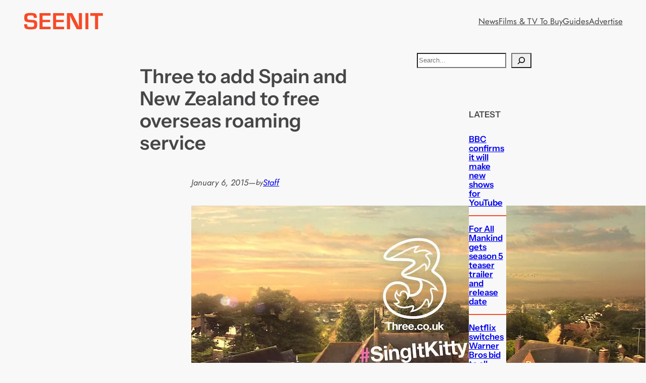

--- FILE ---
content_type: text/html; charset=utf-8
request_url: https://www.google.com/recaptcha/api2/aframe
body_size: 268
content:
<!DOCTYPE HTML><html><head><meta http-equiv="content-type" content="text/html; charset=UTF-8"></head><body><script nonce="ebOhMK-kIs6_XKZKHmNpJA">/** Anti-fraud and anti-abuse applications only. See google.com/recaptcha */ try{var clients={'sodar':'https://pagead2.googlesyndication.com/pagead/sodar?'};window.addEventListener("message",function(a){try{if(a.source===window.parent){var b=JSON.parse(a.data);var c=clients[b['id']];if(c){var d=document.createElement('img');d.src=c+b['params']+'&rc='+(localStorage.getItem("rc::a")?sessionStorage.getItem("rc::b"):"");window.document.body.appendChild(d);sessionStorage.setItem("rc::e",parseInt(sessionStorage.getItem("rc::e")||0)+1);localStorage.setItem("rc::h",'1769046133711');}}}catch(b){}});window.parent.postMessage("_grecaptcha_ready", "*");}catch(b){}</script></body></html>